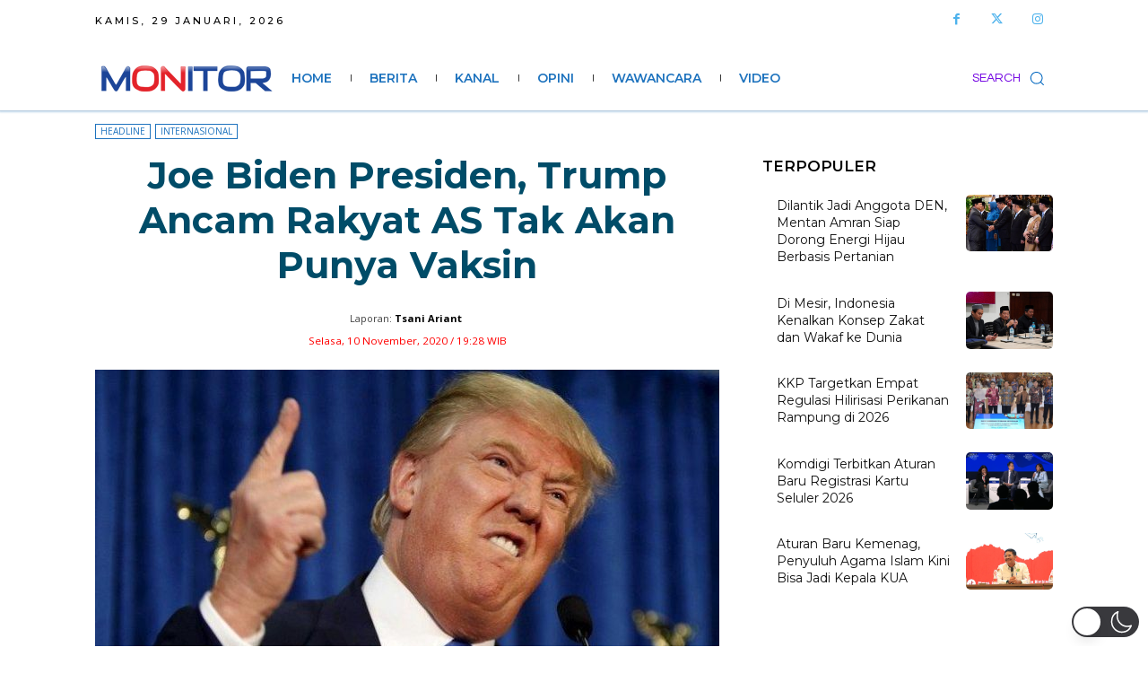

--- FILE ---
content_type: text/html; charset=utf-8
request_url: https://www.google.com/recaptcha/api2/aframe
body_size: 270
content:
<!DOCTYPE HTML><html><head><meta http-equiv="content-type" content="text/html; charset=UTF-8"></head><body><script nonce="P3OqDL56I6ZMgG-ZajvS4A">/** Anti-fraud and anti-abuse applications only. See google.com/recaptcha */ try{var clients={'sodar':'https://pagead2.googlesyndication.com/pagead/sodar?'};window.addEventListener("message",function(a){try{if(a.source===window.parent){var b=JSON.parse(a.data);var c=clients[b['id']];if(c){var d=document.createElement('img');d.src=c+b['params']+'&rc='+(localStorage.getItem("rc::a")?sessionStorage.getItem("rc::b"):"");window.document.body.appendChild(d);sessionStorage.setItem("rc::e",parseInt(sessionStorage.getItem("rc::e")||0)+1);localStorage.setItem("rc::h",'1769631104978');}}}catch(b){}});window.parent.postMessage("_grecaptcha_ready", "*");}catch(b){}</script></body></html>